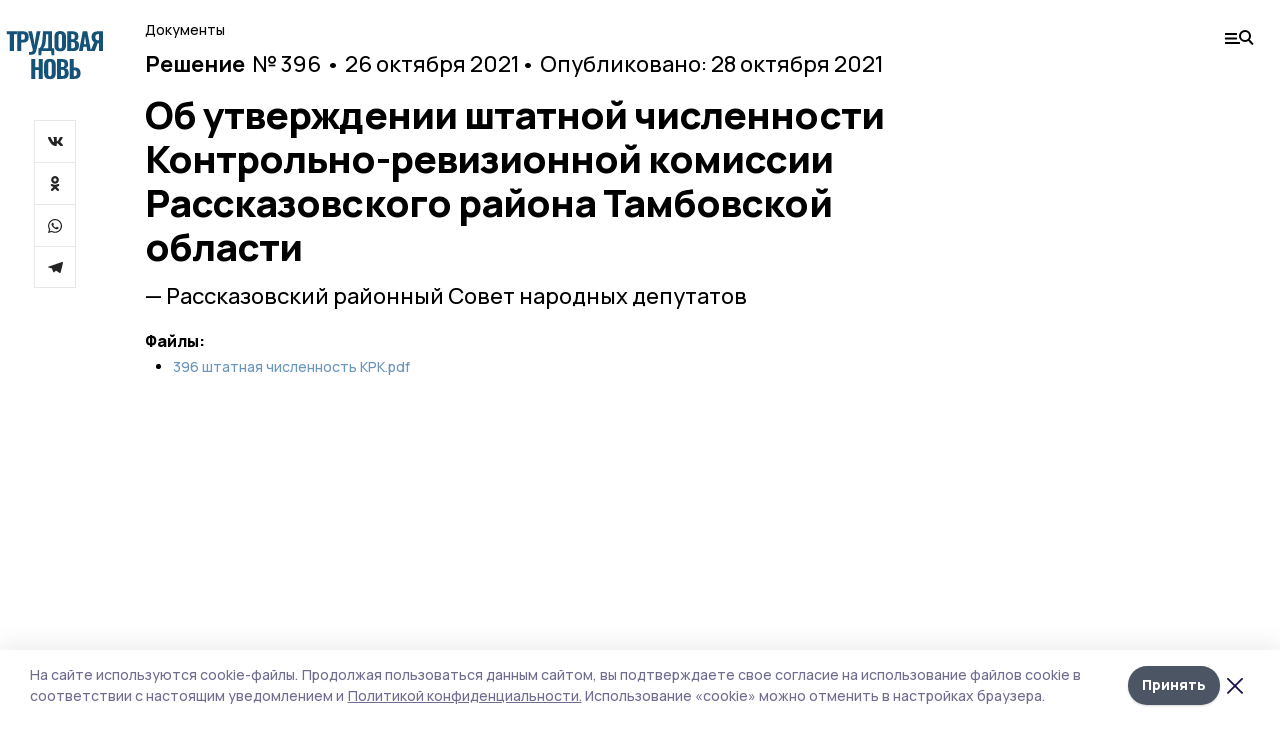

--- FILE ---
content_type: image/svg+xml
request_url: https://api.top68.ru/attachments/b48ee481b5321a3ece1b2453dd290da0eff2444d/store/58d3ef42b844c1c492b099876c47a9a56c3882685cd0aa062dcca249ceb9/trudovayanov_d.svg
body_size: 5567
content:
<svg width="88" height="45" viewBox="0 0 88 45" fill="none" xmlns="http://www.w3.org/2000/svg">
<path d="M3.38595 3.864H0.635952V1.18H9.74395V3.864H7.03795V19H3.38595V3.864ZM10.0404 1.18H15.6944C18.7744 1.18 20.3144 2.88867 20.3144 6.306C20.3144 8.11 19.8744 9.39333 18.9944 10.156C18.1144 10.904 16.8898 11.278 15.3204 11.278H13.6484V19H10.0404V1.18ZM14.9464 8.726C15.7238 8.726 16.2444 8.54267 16.5084 8.176C16.7724 7.80933 16.9044 7.164 16.9044 6.24C16.9044 5.63867 16.8604 5.16933 16.7724 4.832C16.6844 4.48 16.4938 4.20867 16.2004 4.018C15.9218 3.82733 15.4964 3.732 14.9244 3.732H13.6484V8.726H14.9464ZM20.6616 19.88L21.2556 19.902C22.1796 19.902 22.8616 19.7553 23.3016 19.462C23.7563 19.1687 23.9836 18.692 23.9836 18.032C23.9836 17.812 23.947 17.5187 23.8736 17.152L19.9576 1.18H23.3456L24.8636 8.55L25.6336 13.522L26.2276 8.55L27.5256 1.18H30.9576L27.3496 17.636C27.071 18.9413 26.7336 19.9167 26.3376 20.562C25.9563 21.2073 25.3916 21.662 24.6436 21.926C23.8956 22.2047 22.8103 22.344 21.3876 22.344H20.6616V19.88ZM29.1194 16.404H29.7134C30.2708 16.184 30.7474 15.7587 31.1434 15.128C31.5541 14.4973 31.8988 13.544 32.1774 12.268C32.4561 10.992 32.6614 9.30533 32.7934 7.208L33.2334 1.18H41.3514V16.404H43.2874V22.718H40.8454L40.6474 19H31.8914L31.6714 22.718H29.1194V16.404ZM37.9194 16.404V3.776H36.0274L35.8294 7.648C35.7121 9.716 35.5214 11.3293 35.2574 12.488C34.9934 13.6467 34.7001 14.4753 34.3774 14.974C34.0548 15.458 33.6368 15.9347 33.1234 16.404H37.9194ZM48.7151 19.242C46.8231 19.242 45.4737 18.7507 44.6671 17.768C43.8604 16.7707 43.4571 15.3113 43.4571 13.39V6.746C43.4571 4.82467 43.8604 3.38 44.6671 2.412C45.4737 1.444 46.8231 0.959999 48.7151 0.959999C50.5924 0.959999 51.9344 1.45133 52.7411 2.434C53.5624 3.402 53.9731 4.83933 53.9731 6.746V13.412C53.9731 15.3187 53.5624 16.7707 52.7411 17.768C51.9344 18.7507 50.5924 19.242 48.7151 19.242ZM48.7151 16.646C49.3311 16.646 49.7417 16.4407 49.9471 16.03C50.1671 15.6047 50.2771 15.0253 50.2771 14.292V5.866C50.2771 5.13267 50.1671 4.568 49.9471 4.172C49.7417 3.76133 49.3311 3.556 48.7151 3.556C48.0991 3.556 47.6811 3.76133 47.4611 4.172C47.2557 4.568 47.1531 5.13267 47.1531 5.866V14.292C47.1531 15.04 47.2557 15.6193 47.4611 16.03C47.6664 16.4407 48.0844 16.646 48.7151 16.646ZM55.0768 1.18H59.6088C61.3395 1.18 62.6815 1.51733 63.6348 2.192C64.5882 2.852 65.0648 4.05467 65.0648 5.8C65.0648 6.856 64.8375 7.692 64.3828 8.308C63.9428 8.90933 63.3048 9.28333 62.4688 9.43C63.5102 9.57667 64.2875 10.0167 64.8008 10.75C65.3288 11.4833 65.5928 12.488 65.5928 13.764C65.5928 17.2547 63.8622 19 60.4008 19H55.0768V1.18ZM59.6088 8.374C60.4888 8.374 61.0902 8.176 61.4128 7.78C61.7355 7.384 61.8968 6.75333 61.8968 5.888C61.8968 5.096 61.6915 4.53133 61.2808 4.194C60.8702 3.842 60.2322 3.666 59.3668 3.666H58.6848V8.374H59.6088ZM59.7188 16.448C60.5988 16.448 61.2148 16.228 61.5668 15.788C61.9335 15.348 62.1168 14.6513 62.1168 13.698C62.1168 12.6713 61.9262 11.938 61.5448 11.498C61.1782 11.0433 60.5475 10.816 59.6528 10.816H58.6848V16.448H59.7188ZM68.9851 1.18H73.0111L76.4431 19H73.0991L72.4391 15.084H69.6231L68.9411 19H65.5311L68.9851 1.18ZM72.0871 12.84L71.0091 5.668L69.9531 12.84H72.0871ZM79.283 11.058C78.5497 10.6473 77.9704 10.046 77.545 9.254C77.1197 8.44733 76.907 7.50133 76.907 6.416C76.907 4.55333 77.3984 3.21867 78.381 2.412C79.3637 1.59067 80.8524 1.18 82.847 1.18H87.247V19H83.617V11.894H82.759L82.451 11.872L79.767 19H75.829L79.283 11.058ZM83.617 9.32V3.688H82.913C81.1677 3.688 80.295 4.60467 80.295 6.438C80.295 7.362 80.5004 8.07333 80.911 8.572C81.3217 9.07067 82.011 9.32 82.979 9.32H83.617ZM22.6433 26.18H26.2733V33.484H29.4193V26.18H33.0493V44H29.4193V36.102H26.2733V44H22.6433V26.18ZM39.4433 44.242C37.5513 44.242 36.2019 43.7507 35.3953 42.768C34.5886 41.7707 34.1853 40.3113 34.1853 38.39V31.746C34.1853 29.8247 34.5886 28.38 35.3953 27.412C36.2019 26.444 37.5513 25.96 39.4433 25.96C41.3206 25.96 42.6626 26.4513 43.4693 27.434C44.2906 28.402 44.7013 29.8393 44.7013 31.746V38.412C44.7013 40.3187 44.2906 41.7707 43.4693 42.768C42.6626 43.7507 41.3206 44.242 39.4433 44.242ZM39.4433 41.646C40.0593 41.646 40.4699 41.4407 40.6753 41.03C40.8953 40.6047 41.0053 40.0253 41.0053 39.292V30.866C41.0053 30.1327 40.8953 29.568 40.6753 29.172C40.4699 28.7613 40.0593 28.556 39.4433 28.556C38.8273 28.556 38.4093 28.7613 38.1893 29.172C37.9839 29.568 37.8813 30.1327 37.8813 30.866V39.292C37.8813 40.04 37.9839 40.6193 38.1893 41.03C38.3946 41.4407 38.8126 41.646 39.4433 41.646ZM45.805 26.18H50.337C52.0677 26.18 53.4097 26.5173 54.363 27.192C55.3164 27.852 55.793 29.0547 55.793 30.8C55.793 31.856 55.5657 32.692 55.111 33.308C54.671 33.9093 54.033 34.2833 53.197 34.43C54.2384 34.5767 55.0157 35.0167 55.529 35.75C56.057 36.4833 56.321 37.488 56.321 38.764C56.321 42.2547 54.5904 44 51.129 44H45.805V26.18ZM50.337 33.374C51.217 33.374 51.8184 33.176 52.141 32.78C52.4637 32.384 52.625 31.7533 52.625 30.888C52.625 30.096 52.4197 29.5313 52.009 29.194C51.5984 28.842 50.9604 28.666 50.095 28.666H49.413V33.374H50.337ZM50.447 41.448C51.327 41.448 51.943 41.228 52.295 40.788C52.6617 40.348 52.845 39.6513 52.845 38.698C52.845 37.6713 52.6544 36.938 52.273 36.498C51.9064 36.0433 51.2757 35.816 50.381 35.816H49.413V41.448H50.447ZM57.1833 26.18H60.8133V33.682H61.6493C63.424 33.682 64.7587 34.0927 65.6533 34.914C66.548 35.7353 66.9953 37.0407 66.9953 38.83C66.9953 40.1793 66.7607 41.2353 66.2913 41.998C65.8367 42.746 65.1987 43.2667 64.3773 43.56C63.5707 43.8533 62.5733 44 61.3853 44H57.1833V26.18ZM61.3853 41.58C62.192 41.58 62.764 41.382 63.1013 40.986C63.4533 40.5753 63.6293 39.9007 63.6293 38.962C63.6293 38.0527 63.468 37.3707 63.1453 36.916C62.8227 36.4467 62.2213 36.212 61.3413 36.212H60.8133V41.58H61.3853Z" fill="#145277"/>
</svg>


--- FILE ---
content_type: application/javascript; charset=UTF-8
request_url: https://gazetarasskazovo.ru/_nuxt/8d8d017.js
body_size: 8573
content:
(window.webpackJsonp=window.webpackJsonp||[]).push([[1,16,36,43,44,46,79,81,82],{352:function(t,e,r){var content=r(356);content.__esModule&&(content=content.default),"string"==typeof content&&(content=[[t.i,content,""]]),content.locals&&(t.exports=content.locals);(0,r(16).default)("511952ee",content,!0,{sourceMap:!1})},354:function(t,e,r){"use strict";r.r(e);r(355);var o=r(2),component=Object(o.a)({},(function(){var t=this,e=t.$createElement;t._self._c;return t._m(0)}),[function(){var t=this.$createElement,e=this._self._c||t;return e("div",{staticClass:"component"},[e("span")])}],!1,null,"5fd10323",null);e.default=component.exports},355:function(t,e,r){"use strict";r(352)},356:function(t,e,r){var o=r(15),n=r(60),c=r(357),l=o((function(i){return i[1]})),d=n(c);l.push([t.i,".component[data-v-5fd10323]{margin-top:1.5rem;margin-bottom:1.5rem;display:flex;height:3rem;align-items:center;justify-content:center}@keyframes rotate-data-v-5fd10323{0%{transform:rotate(0)}to{transform:rotate(1turn)}}.component span[data-v-5fd10323]{height:100%;width:4rem;background:no-repeat url("+d+") 50%/contain;animation:rotate-data-v-5fd10323 .8s infinite}",""]),t.exports=l},357:function(t,e,r){t.exports=r.p+"img/loading.dd38236.svg"},360:function(t,e,r){var content=r(382);content.__esModule&&(content=content.default),"string"==typeof content&&(content=[[t.i,content,""]]),content.locals&&(t.exports=content.locals);(0,r(16).default)("533f10fc",content,!0,{sourceMap:!1})},366:function(t,e){function r(t){return"function"==typeof t.value||(console.warn("[Vue-click-outside:] provided expression",t.expression,"is not a function."),!1)}function o(t){return void 0!==t.componentInstance&&t.componentInstance.$isServer}t.exports={bind:function(t,e,n){if(!r(e))return;function c(e){if(n.context){var r=e.path||e.composedPath&&e.composedPath();r&&r.length>0&&r.unshift(e.target),t.contains(e.target)||function(t,e){if(!t||!e)return!1;for(var i=0,r=e.length;i<r;i++)try{if(t.contains(e[i]))return!0;if(e[i].contains(t))return!1}catch(t){return!1}return!1}(n.context.popupItem,r)||t.__vueClickOutside__.callback(e)}}t.__vueClickOutside__={handler:c,callback:e.value};const l="ontouchstart"in document.documentElement?"touchstart":"click";!o(n)&&document.addEventListener(l,c)},update:function(t,e){r(e)&&(t.__vueClickOutside__.callback=e.value)},unbind:function(t,e,r){const n="ontouchstart"in document.documentElement?"touchstart":"click";!o(r)&&t.__vueClickOutside__&&document.removeEventListener(n,t.__vueClickOutside__.handler),delete t.__vueClickOutside__}}},368:function(t,e,r){var content=r(391);content.__esModule&&(content=content.default),"string"==typeof content&&(content=[[t.i,content,""]]),content.locals&&(t.exports=content.locals);(0,r(16).default)("f0e699d8",content,!0,{sourceMap:!1})},372:function(t,e,r){var content=r(398);content.__esModule&&(content=content.default),"string"==typeof content&&(content=[[t.i,content,""]]),content.locals&&(t.exports=content.locals);(0,r(16).default)("8033b68e",content,!0,{sourceMap:!1})},374:function(t,e,r){var content=r(403);content.__esModule&&(content=content.default),"string"==typeof content&&(content=[[t.i,content,""]]),content.locals&&(t.exports=content.locals);(0,r(16).default)("90d349b0",content,!0,{sourceMap:!1})},375:function(t,e,r){var o=r(28),n="["+r(376)+"]",c=RegExp("^"+n+n+"*"),l=RegExp(n+n+"*$"),d=function(t){return function(e){var r=String(o(e));return 1&t&&(r=r.replace(c,"")),2&t&&(r=r.replace(l,"")),r}};t.exports={start:d(1),end:d(2),trim:d(3)}},376:function(t,e){t.exports="\t\n\v\f\r                　\u2028\u2029\ufeff"},377:function(t,e,r){"use strict";var o=r(21),n=r(8),c=r(101),l=r(30),d=r(23),m=r(62),f=r(212),v=r(80),h=r(9),I=r(82),y=r(81).f,_=r(52).f,x=r(29).f,w=r(375).trim,C="Number",M=n.Number,k=M.prototype,O=m(I(k))==C,j=function(t){var e,r,o,n,c,l,d,code,m=v(t,!1);if("string"==typeof m&&m.length>2)if(43===(e=(m=w(m)).charCodeAt(0))||45===e){if(88===(r=m.charCodeAt(2))||120===r)return NaN}else if(48===e){switch(m.charCodeAt(1)){case 66:case 98:o=2,n=49;break;case 79:case 111:o=8,n=55;break;default:return+m}for(l=(c=m.slice(2)).length,d=0;d<l;d++)if((code=c.charCodeAt(d))<48||code>n)return NaN;return parseInt(c,o)}return+m};if(c(C,!M(" 0o1")||!M("0b1")||M("+0x1"))){for(var T,S=function(t){var e=arguments.length<1?0:t,r=this;return r instanceof S&&(O?h((function(){k.valueOf.call(r)})):m(r)!=C)?f(new M(j(e)),r,S):j(e)},N=o?y(M):"MAX_VALUE,MIN_VALUE,NaN,NEGATIVE_INFINITY,POSITIVE_INFINITY,EPSILON,isFinite,isInteger,isNaN,isSafeInteger,MAX_SAFE_INTEGER,MIN_SAFE_INTEGER,parseFloat,parseInt,isInteger,fromString,range".split(","),P=0;N.length>P;P++)d(M,T=N[P])&&!d(S,T)&&x(S,T,_(M,T));S.prototype=k,k.constructor=S,l(n,C,S)}},378:function(t,e,r){"use strict";r.r(e);r(69);var o={props:{busy:{type:Boolean,default:!1}},data:function(){return{observer:null}},mounted:function(){var t=this;this.observer=new IntersectionObserver((function(e){e[0].isIntersecting&&!t.busy&&t.$emit("load")}),{rootMargin:"".concat(400,"px")}),this.observer.observe(this.$el),setTimeout((function(){var e=document.documentElement;e.scrollHeight-e.scrollTop-e.clientHeight<400&&t.$emit("load")}),1500)},beforeDestroy:function(){this.observer&&this.observer.disconnect()}},n=r(2),component=Object(n.a)(o,(function(){var t=this.$createElement;return(this._self._c||t)("div",{staticClass:"inf"})}),[],!1,null,null,null);e.default=component.exports},381:function(t,e,r){"use strict";r(360)},382:function(t,e,r){var o=r(15)((function(i){return i[1]}));o.push([t.i,".no-results[data-v-ee8e452e]{margin-bottom:1.5rem;font-size:22px;font-weight:800;line-height:1;opacity:0.5}body.desktop .no-results[data-v-ee8e452e]{font-size:32px;width:540px}",""]),t.exports=o},383:function(t,e,r){"use strict";r.r(e);r(381);var o=r(2),component=Object(o.a)({},(function(){var t=this,e=t.$createElement;return(t._self._c||e)("div",{staticClass:"no-results"},[t._v("По вашему запросу ничего не найдено, попробуйте задать новый запрос")])}),[],!1,null,"ee8e452e",null);e.default=component.exports},384:function(t,e,r){"use strict";r(20),r(12),r(19),r(24),r(25);var o=r(5),n=r(6),c=(r(43),r(17),r(13));function l(object,t){var e=Object.keys(object);if(Object.getOwnPropertySymbols){var r=Object.getOwnPropertySymbols(object);t&&(r=r.filter((function(t){return Object.getOwnPropertyDescriptor(object,t).enumerable}))),e.push.apply(e,r)}return e}function d(t){for(var i=1;i<arguments.length;i++){var source=null!=arguments[i]?arguments[i]:{};i%2?l(Object(source),!0).forEach((function(e){Object(n.a)(t,e,source[e])})):Object.getOwnPropertyDescriptors?Object.defineProperties(t,Object.getOwnPropertyDescriptors(source)):l(Object(source)).forEach((function(e){Object.defineProperty(t,e,Object.getOwnPropertyDescriptor(source,e))}))}return t}e.a={data:function(){return{allLoaded:!1,busy:!1,page:2,endpoint:"matters",toggleFooter:!0}},computed:{loading:function(){return this.busy&&!this.allLoaded},noResults:function(){return this.allLoaded&&!this.items.length},params:function(){return{page:this.page}}},methods:d(d({},Object(c.b)(["HIDE_FOOTER","SHOW_FOOTER"])),{},{getItems:function(){var t=arguments,e=this;return Object(o.a)(regeneratorRuntime.mark((function r(){var data;return regeneratorRuntime.wrap((function(r){for(;;)switch(r.prev=r.next){case 0:if(t.length>0&&void 0!==t[0]&&t[0]&&(e.page=1,e.busy=e.allLoaded=!1,e.items=[]),!e.busy&&!e.allLoaded){r.next=4;break}return r.abrupt("return");case 4:return e.busy=!0,e.toggleFooter&&e.HIDE_FOOTER(),r.prev=6,r.next=9,e.$axios.$get(e.endpoint,{params:e.params});case 9:(data=r.sent).matters&&(data=data.matters),data.forEach((function(t){return e.items.push(t)})),e.busy=!1,e.page+=1,data.length||(e.toggleFooter&&e.SHOW_FOOTER(),e.allLoaded=e.busy=!0),r.next=20;break;case 17:r.prev=17,r.t0=r.catch(6),e.$error(r.t0);case 20:case"end":return r.stop()}}),r,null,[[6,17]])})))()}}),beforeDestroy:function(){this.toggleFooter&&this.SHOW_FOOTER()},head:function(){return this.schema?{script:[{type:"application/ld+json",json:this.schema}]}:null}}},385:function(t,e,r){"use strict";r.r(e);var o={props:{matter:{type:Object,required:!0}},computed:{rubricTypePlatform:function(){return this.$store.state.platform.id===this.matter.platform_id?this.$rubricType(this.matter):this.matter.platform_title},url:function(){return(this.matter.platform_id===this.$store.state.platform.id?this.matter.path:this.matter.url)||this.matter.path}}},n=(r(390),r(2)),component=Object(n.a)(o,(function(){var t=this,e=t.$createElement,r=t._self._c||e;return r("a",{staticClass:"item",attrs:{href:t.url,target:"_blank"}},[r("div",{staticClass:"grid"},[r("div",{staticClass:"text"},[r("div",{staticClass:"title"},[t._v(t._s(t.matter.title))]),t.$device.isDesktopOrTablet?r("div",{staticClass:"meta"},[r("span",[t._v(t._s(t.$date(t.matter.published_at)))]),r("span",[t._v(t._s(t.rubricTypePlatform))])]):t._e()]),r("blur-img",{attrs:{src:t.matter.image_250,alt:t.matter.image&&t.matter.image.description||t.matter.title}})],1),t.$device.isMobile?[r("div",{staticClass:"meta"},[r("span",[t._v(t._s(t.$date(t.matter.published_at)))]),r("span",[t._v(t._s(t.rubricTypePlatform))])]),t.matter.columnist?r("div",{staticClass:"author"},[r("div",[r("div",{directives:[{name:"lazy",rawName:"v-lazy:background-image",value:t.matter.columnist.image_url,expression:"matter.columnist.image_url",arg:"background-image"}],staticClass:"avatar"})]),r("div",{staticClass:"flex items-center"},[r("div",{staticClass:"name"},[t._v(t._s(t.matter.columnist.full_name))])])]):t._e()]:t._e()],2)}),[],!1,null,"413eae4e",null);e.default=component.exports;installComponents(component,{BlurImg:r(209).default})},390:function(t,e,r){"use strict";r(368)},391:function(t,e,r){var o=r(15)((function(i){return i[1]}));o.push([t.i,".item[data-v-413eae4e]{margin-bottom:1.25rem;display:block;border-bottom-width:1px;padding-bottom:0.5rem}.grid[data-v-413eae4e]{gap:0.75rem;grid-template-columns:1fr 90px}.title[data-v-413eae4e]{font-size:16px;font-weight:800}.meta[data-v-413eae4e]{margin-top:0.5rem;display:flex;justify-content:space-between;font-size:11px;opacity:0.4}.author[data-v-413eae4e]{margin-top:0.75rem;display:grid;gap:12px;grid-template-columns:48px 1fr}.author .avatar[data-v-413eae4e]{border-radius:9999px;--tw-bg-opacity:1;background-color:rgba(243, 244, 246, var(--tw-bg-opacity));height:48px}.author .name[data-v-413eae4e]{font-size:16px;font-weight:800}body.desktop .grid[data-v-413eae4e]{gap:2.5rem;grid-template-columns:1fr 210px}body.desktop .item[data-v-413eae4e]{margin-bottom:1.5rem;padding-bottom:1.5rem}body.desktop .text[data-v-413eae4e]{display:flex;flex-direction:column;justify-content:space-between}body.desktop .title[data-v-413eae4e]{font-size:24px}body.desktop .meta[data-v-413eae4e]{font-size:14px}",""]),t.exports=o},397:function(t,e,r){"use strict";r(372)},398:function(t,e,r){var o=r(15)((function(i){return i[1]}));o.push([t.i,".item[data-v-632ba74c]{display:flex;flex-direction:column;justify-content:space-between;border-bottom-width:1px;padding-bottom:1.5rem}.img[data-v-632ba74c]{margin-bottom:0.75rem;width:210px}.title[data-v-632ba74c]{margin-bottom:0.5rem;font-size:16px;font-weight:800;letter-spacing:-0.025em}.title.__lg[data-v-632ba74c]{line-height:1.16;font-size:22px}.date[data-v-632ba74c]{opacity:0.4}.author[data-v-632ba74c]{margin-top:0.5rem;display:grid;gap:12px;grid-template-columns:48px 1fr}.author .avatar[data-v-632ba74c]{border-radius:9999px;--tw-bg-opacity:1;background-color:rgba(243, 244, 246, var(--tw-bg-opacity));height:48px}.author .name[data-v-632ba74c]{font-size:16px;font-weight:800}.author .job[data-v-632ba74c]{line-height:1.16}",""]),t.exports=o},399:function(t,e,r){"use strict";r.r(e);r(377),r(36);var o={props:{index:{type:Number,required:!0}},computed:{bannerVisible:function(){return this.$device.isMobile&&1===this.index&&"index"!==this.$route.name}}},n=r(2),component=Object(n.a)(o,(function(){var t=this,e=t.$createElement,r=t._self._c||e;return t.bannerVisible?r("banner",{staticClass:"mb-4 mx-auto",style:{width:"300px"},attrs:{slug:"300_300_feed"}}):t._e()}),[],!1,null,null,null);e.default=component.exports;installComponents(component,{Banner:r(211).default})},401:function(t,e,r){"use strict";r.r(e);var o={props:{matter:{type:Object,required:!0}},computed:{imageUrl:function(){return this.matter.image_250}}},n=(r(397),r(2)),component=Object(n.a)(o,(function(){var t=this,e=t.$createElement,r=t._self._c||e;return r("a",{staticClass:"item",attrs:{href:t.matter.path,target:"_blank"}},[r("div",[t.imageUrl?r("div",{staticClass:"img"},[r("blur-img",{attrs:{src:t.imageUrl,alt:t.matter.image.description||t.matter.title}})],1):t._e(),r("div",{staticClass:"title",class:{__lg:!t.imageUrl}},[t._v(t._s(t.matter.title))])]),r("div",[r("div",{staticClass:"date"},[t._v(t._s(t.$date(t.matter.published_at)))]),t.matter.columnist?r("div",{staticClass:"author"},[r("div",[r("div",{directives:[{name:"lazy",rawName:"v-lazy:background-image",value:t.matter.columnist.image_url,expression:"matter.columnist.image_url",arg:"background-image"}],staticClass:"avatar"})]),r("div",[r("div",{staticClass:"name"},[t._v(t._s(t.matter.columnist.full_name))]),r("div",{staticClass:"job"},[t._v(t._s(t.matter.columnist.occupation))])])]):t._e()])])}),[],!1,null,"632ba74c",null);e.default=component.exports;installComponents(component,{BlurImg:r(209).default})},402:function(t,e,r){"use strict";r(374)},403:function(t,e,r){var o=r(15)((function(i){return i[1]}));o.push([t.i,"body.desktop .matters[data-v-e1ad0c0a]{display:grid;grid-template-columns:repeat(3, minmax(0, 1fr));gap:30px 20px}",""]),t.exports=o},404:function(t,e,r){"use strict";r.r(e);var o={props:{items:{type:Array,required:!0}}},n=(r(402),r(2)),component=Object(n.a)(o,(function(){var t=this,e=t.$createElement,r=t._self._c||e;return r("div",{staticClass:"matters"},[t.$device.isMobile?t._l(t.items,(function(t,e){return r("div",{key:e},[r("feed-list-item",{attrs:{matter:t}}),r("banner-mobile-list",{attrs:{index:e}})],1)})):t._l(t.items,(function(t,e){return r("list-matter",{key:e,attrs:{matter:t}})}))],2)}),[],!1,null,"e1ad0c0a",null);e.default=component.exports;installComponents(component,{FeedListItem:r(385).default,BannerMobileList:r(399).default,ListMatter:r(401).default})},481:function(t,e,r){var content=r(537);content.__esModule&&(content=content.default),"string"==typeof content&&(content=[[t.i,content,""]]),content.locals&&(t.exports=content.locals);(0,r(16).default)("d3c3dbf8",content,!0,{sourceMap:!1})},530:function(t,e,r){"use strict";r.r(e);r(536);var o=r(2),component=Object(o.a)({},(function(){var t=this,e=t.$createElement,r=t._self._c||e;return r("div",{staticClass:"tabs-container"},[r("div",{staticClass:"tabs"},[r("n-link",{staticClass:"tab",class:{__active:"index"===t.$route.name},attrs:{to:"/"}},[t._v("Картина дня")]),r("n-link",{staticClass:"tab",class:{__active:"feed"===t.$route.name},attrs:{to:"/feed"}},[t._v("Лента новостей")]),r("menu-trigger",{staticClass:"ml-auto -mt-1"})],1)])}),[],!1,null,"1927e434",null);e.default=component.exports;installComponents(component,{MenuTrigger:r(210).default})},534:function(t,e){t.exports="[data-uri]"},535:function(t,e){t.exports="[data-uri]"},536:function(t,e,r){"use strict";r(481)},537:function(t,e,r){var o=r(15)((function(i){return i[1]}));o.push([t.i,".tabs-container[data-v-1927e434]{position:sticky;top:0px;margin-left:-1rem;margin-right:-1rem;--tw-bg-opacity:1;background-color:rgba(255, 255, 255, var(--tw-bg-opacity));padding-left:1rem;padding-right:1rem;padding-top:0.5rem;z-index:3}.tabs[data-v-1927e434]{margin-bottom:1.5rem;display:flex;align-items:center;border-bottom-width:1px}.tab[data-v-1927e434]{padding-bottom:0.5rem;font-size:18px;font-weight:800;letter-spacing:-0.025em;opacity:0.25}.tab.__active[data-v-1927e434]{opacity:1;border-bottom:3px solid #000}.tab[data-v-1927e434]:first-child{margin-right:2.5rem}",""]),t.exports=o},600:function(t,e,r){"use strict";r.r(e);r(20),r(12),r(24),r(17),r(25),r(44),r(18),r(45),r(26),r(38),r(46),r(31);var o=r(136),n=r(6),c=(r(36),r(19),r(215),r(214),r(54),r(63),r(59),r(50),r(51),r(366)),l=r.n(c),d=r(13),m=r(384);function f(t,e){var r="undefined"!=typeof Symbol&&t[Symbol.iterator]||t["@@iterator"];if(!r){if(Array.isArray(t)||(r=function(t,e){if(!t)return;if("string"==typeof t)return v(t,e);var r=Object.prototype.toString.call(t).slice(8,-1);"Object"===r&&t.constructor&&(r=t.constructor.name);if("Map"===r||"Set"===r)return Array.from(t);if("Arguments"===r||/^(?:Ui|I)nt(?:8|16|32)(?:Clamped)?Array$/.test(r))return v(t,e)}(t))||e&&t&&"number"==typeof t.length){r&&(t=r);var i=0,o=function(){};return{s:o,n:function(){return i>=t.length?{done:!0}:{done:!1,value:t[i++]}},e:function(t){throw t},f:o}}throw new TypeError("Invalid attempt to iterate non-iterable instance.\nIn order to be iterable, non-array objects must have a [Symbol.iterator]() method.")}var n,c=!0,l=!1;return{s:function(){r=r.call(t)},n:function(){var t=r.next();return c=t.done,t},e:function(t){l=!0,n=t},f:function(){try{c||null==r.return||r.return()}finally{if(l)throw n}}}}function v(t,e){(null==e||e>t.length)&&(e=t.length);for(var i=0,r=new Array(e);i<e;i++)r[i]=t[i];return r}function h(object,t){var e=Object.keys(object);if(Object.getOwnPropertySymbols){var r=Object.getOwnPropertySymbols(object);t&&(r=r.filter((function(t){return Object.getOwnPropertyDescriptor(object,t).enumerable}))),e.push.apply(e,r)}return e}function I(t){for(var i=1;i<arguments.length;i++){var source=null!=arguments[i]?arguments[i]:{};i%2?h(Object(source),!0).forEach((function(e){Object(n.a)(t,e,source[e])})):Object.getOwnPropertyDescriptors?Object.defineProperties(t,Object.getOwnPropertyDescriptors(source)):h(Object(source)).forEach((function(e){Object.defineProperty(t,e,Object.getOwnPropertyDescriptor(source,e))}))}return t}var y={directives:{ClickOutside:l.a},mixins:[m.a],props:{localTop:{type:Boolean,default:!1}},data:function(){return{view:"list",rubricsVisible:!1,tab:"all"===this.$route.query.tab?"all":"platform",customTab:null,rubrics:[],limit:"feed"===this.$route.name?20:6,page:1,items:[],infinite:"feed"===this.$route.name,toggleFooter:"feed"===this.$route.name}},computed:I(I({},Object(d.c)(["platform"])),{},{params:function(){var t,e=null===(t=this.customTab)||void 0===t?void 0:t.filters,r="all"===this.tab||void 0,o={page:this.page,limit:this.limit,in_global_feed:r,in_feed:!r||void 0};return I(I({},o),{},e?{kind:e.matter_types,rubric:e.rubrics,story:e.stories}:{rubric:this.rubrics})},filteredItems:function(){var t=Object(o.a)(this.items);if("platform"===this.tab){var e,r=f(this.platform.news_feed_promo_blocks.promo.filter((function(t){return t.matter})));try{for(r.s();!(e=r.n()).done;){var n=e.value;t.splice(n.position,0,n.matter)}}catch(t){r.e(t)}finally{r.f()}}return t.filter((function(t){return t}))}}),mounted:function(){this.getItems()},methods:{feedItemKey:function(t,i){return t.path+i+this.tab},setTabMobile:function(t){var e=t.target.value,r=this.platform.news_feeds.find((function(t){return t.id===+e}));r?this.setCustomTab(r):this.setTab(e)},toggleView:function(){this.view="tile"===this.view?"list":"tile"},hideRubrics:function(){this.rubricsVisible=!1},setCustomTab:function(t){var e;(null===(e=this.customTab)||void 0===e?void 0:e.id)!==t.id&&(this.customTab=t,this.tab="",this.rubrics=[],this.getItems(!0))},customTabClass:function(t){var e;return{__active:(null===(e=this.customTab)||void 0===e?void 0:e.id)===t.id}},setTab:function(t){this.tab!==t&&(this.tab=t,this.customTab=null,this.rubrics=[],this.getItems(!0),this.$router.replace("".concat(this.$route.path,"?tab=").concat(t)))},tabClass:function(t){return{__active:t===this.tab}},setRubric:function(t){this.tab="",this.customTab=null,this.rubrics.includes(t)?this.rubrics.splice(this.rubrics.indexOf(t),1):this.rubrics.push(t),this.getItems(!0)}}},_=(r(675),r(2)),component=Object(_.a)(y,(function(){var t=this,e=t.$createElement,r=t._self._c||e;return r("div",{staticClass:"feed"},[t.$device.isDesktopOrTablet&&!t.localTop?r("div",{staticClass:"top"},[r("div",{staticClass:"item",class:t.tabClass("platform"),on:{click:function(e){return t.setTab("platform")}}},[t._v("Лента ТОП68")]),r("div",{staticClass:"item",class:t.tabClass("all"),on:{click:function(e){return t.setTab("all")}}},[t._v("Новости региона")]),t._l(t.platform.news_feeds,(function(e){return r("div",{staticClass:"item",class:t.customTabClass(e),on:{click:function(r){return t.setCustomTab(e)}}},[t._v(t._s(e.title))])})),r("div",{staticClass:"switch",class:{__list:"tile"===t.view},on:{click:t.toggleView}})],2):t.$device.isMobile?r("mobile-top-tabs"):t._e(),r("div",{staticClass:"section cols mb-0 mobile-cols"},[t.$device.isMobile?r("div",[r("logo",{staticClass:"logo"})],1):t._e(),r("div",[t.$device.isMobile?r("select",{staticClass:"f-input",on:{change:t.setTabMobile}},[r("option",{attrs:{value:"platform"}},[t._v("Все новости")]),r("option",{attrs:{value:"all"}},[t._v("Новости региона")]),t._l(t.platform.news_feeds,(function(e){return r("option",{domProps:{value:e.id}},[t._v(t._s(e.title))])}))],2):t._e(),t.$device.isDesktopOrTablet&&t.localTop?r("div",{staticClass:"local-top"},[r("div",{staticClass:"item",class:t.tabClass("platform"),on:{click:function(e){return t.setTab("platform")}}},[t._v("Все новости")]),r("div",{staticClass:"item",class:t.tabClass("all"),on:{click:function(e){return t.setTab("all")}}},[t._v("Новости региона")]),r("div",{directives:[{name:"click-outside",rawName:"v-click-outside",value:t.hideRubrics,expression:"hideRubrics"}],staticClass:"rubrics"},[r("div",{staticClass:"trigger",on:{click:function(e){t.rubricsVisible=!t.rubricsVisible}}},[t._v("Рубрики")]),t.rubricsVisible?r("div",{staticClass:"options"},t._l(t.platform.rubrics,(function(e){return r("div",{staticClass:"option",class:{__active:t.rubrics.includes(e.id)},on:{click:function(r){return t.setRubric(e.id)}}},[t._v(t._s(e.title))])})),0):t._e()])]):t._e(),"list"===t.view?r("div",t._l(t.filteredItems,(function(e,o){return r("div",{key:t.feedItemKey(e,o)},[r("feed-list-item",{attrs:{matter:e}}),r("banner-mobile-list",{attrs:{index:o}})],1)})),0):r("matters-list",{attrs:{items:t.filteredItems}}),r("loading",{directives:[{name:"show",rawName:"v-show",value:t.loading,expression:"loading"}]}),r("no-results",{directives:[{name:"show",rawName:"v-show",value:t.noResults,expression:"noResults"}]})],1),t.$device.isDesktopOrTablet?r("lazy-rightcol"):t._e()],1),t.infinite?r("inf",{attrs:{busy:t.busy},on:{load:t.getItems}}):r("n-link",{staticClass:"full",class:{"-mt-6":"list"===t.view},attrs:{to:"/feed"}},[r("h2",[t._v("Полная лента новостей →")])])],1)}),[],!1,null,"49ac7208",null);e.default=component.exports;installComponents(component,{MobileTopTabs:r(530).default,Logo:r(131).default,FeedListItem:r(385).default,BannerMobileList:r(399).default,MattersList:r(404).default,Loading:r(354).default,NoResults:r(383).default,Inf:r(378).default})},606:function(t,e,r){var content=r(676);content.__esModule&&(content=content.default),"string"==typeof content&&(content=[[t.i,content,""]]),content.locals&&(t.exports=content.locals);(0,r(16).default)("74a8334e",content,!0,{sourceMap:!1})},675:function(t,e,r){"use strict";r(606)},676:function(t,e,r){var o=r(15),n=r(60),c=r(534),l=r(535),d=r(677),m=o((function(i){return i[1]})),f=n(c),v=n(l),h=n(d);m.push([t.i,".feed[data-v-49ac7208]{margin-bottom:3rem}select.f-input[data-v-49ac7208]{margin-bottom:1.5rem;border-width:1px;--tw-bg-opacity:1;background-color:rgba(255, 255, 255, var(--tw-bg-opacity));padding-left:0.75rem;padding-right:0.75rem;padding-top:0.75rem;padding-bottom:0.75rem;font-size:18px}.logo[data-v-49ac7208]{position:sticky;top:3.5rem}body.desktop .top[data-v-49ac7208]{margin-bottom:1rem;display:flex;overflow:auto;border-bottom-width:1px;padding-bottom:0.5rem}body.desktop .top[data-v-49ac7208]::-webkit-scrollbar{height:5px}body.desktop .top[data-v-49ac7208]::-webkit-scrollbar-thumb{--tw-bg-opacity:1;background-color:rgba(209, 213, 219, var(--tw-bg-opacity))}body.desktop .top[data-v-49ac7208]::-webkit-scrollbar-track{--tw-bg-opacity:1;background-color:rgba(243, 244, 246, var(--tw-bg-opacity))}body.desktop .top .item[data-v-49ac7208]{margin-right:2rem;cursor:pointer;white-space:nowrap;padding-bottom:1.5rem;font-weight:800;letter-spacing:-0.025em;opacity:0.25;font-size:28px}body.desktop .top .item.__active[data-v-49ac7208]{opacity:1;border-bottom:3px solid #000}body.desktop .top .switch[data-v-49ac7208]{margin-left:auto;margin-top:0.5rem;flex-shrink:0;cursor:pointer;width:18px;height:18px;background:url("+f+")}body.desktop .top .switch.__list[data-v-49ac7208]{background:url("+v+")}body.desktop .local-top[data-v-49ac7208]{margin-bottom:2rem;display:flex;align-items:center;padding-right:1rem;font-weight:800;background:#efefef;font-family:Inter}body.desktop .local-top .item[data-v-49ac7208]{cursor:pointer;padding-left:1.5rem;padding-right:1.5rem;padding-top:0.75rem;padding-bottom:0.75rem}body.desktop .local-top .item.__active[data-v-49ac7208]{--tw-text-opacity:1;color:rgba(255, 255, 255, var(--tw-text-opacity));background:#005690}body.desktop .local-top .rubrics[data-v-49ac7208]{position:relative;margin-left:auto;flex:0 0 auto}body.desktop .local-top .rubrics .trigger[data-v-49ac7208]{cursor:pointer;padding-left:1.5rem;padding-right:1.5rem;padding-top:0.75rem;padding-bottom:0.75rem;color:#005690;background:90% 50% no-repeat url("+h+")}body.desktop .local-top .rubrics .options[data-v-49ac7208]{position:absolute;right:0px;top:0.5rem;overflow:auto;--tw-bg-opacity:1;background-color:rgba(255, 255, 255, var(--tw-bg-opacity));--tw-shadow:0 1px 3px 0 rgba(0, 0, 0, 0.1), 0 1px 2px 0 rgba(0, 0, 0, 0.06);box-shadow:var(--tw-ring-offset-shadow, 0 0 #0000), var(--tw-ring-shadow, 0 0 #0000), var(--tw-shadow);z-index:1;max-height:250px}body.desktop .local-top .rubrics .option[data-v-49ac7208]{cursor:pointer;padding-left:1.25rem;padding-right:1.25rem;padding-top:1rem;padding-bottom:1rem;text-align:left;font-weight:800}body.desktop .local-top .rubrics .option[data-v-49ac7208]:hover{--tw-bg-opacity:1;background-color:rgba(249, 250, 251, var(--tw-bg-opacity))}body.desktop .local-top .rubrics .option.__active[data-v-49ac7208]{--tw-bg-opacity:1;background-color:rgba(249, 250, 251, var(--tw-bg-opacity))}.full[data-v-49ac7208]{position:relative;display:block;border-top-width:1px;border-bottom-width:1px;padding-top:1.5rem;padding-bottom:1.5rem;font-weight:800;top:-1px}",""]),t.exports=m},677:function(t,e){t.exports="[data-uri]"}}]);

--- FILE ---
content_type: text/plain
request_url: https://www.google-analytics.com/j/collect?v=1&_v=j102&a=66387072&t=pageview&_s=1&dl=https%3A%2F%2Fgazetarasskazovo.ru%2Fnpa%2F225993&dp=%2Fnpa%2F225993&ul=en-us%40posix&dt=%D0%9E%D0%B1%20%D1%83%D1%82%D0%B2%D0%B5%D1%80%D0%B6%D0%B4%D0%B5%D0%BD%D0%B8%D0%B8%20%D1%88%D1%82%D0%B0%D1%82%D0%BD%D0%BE%D0%B9%20%D1%87%D0%B8%D1%81%D0%BB%D0%B5%D0%BD%D0%BD%D0%BE%D1%81%D1%82%D0%B8%20%D0%9A%D0%BE%D0%BD%D1%82%D1%80%D0%BE%D0%BB%D1%8C%D0%BD%D0%BE-%D1%80%D0%B5%D0%B2%D0%B8%D0%B7%D0%B8%D0%BE%D0%BD%D0%BD%D0%BE%D0%B9%20%D0%BA%D0%BE%D0%BC%D0%B8%D1%81%D1%81%D0%B8%D0%B8%20%D0%A0%D0%B0%D1%81%D1%81%D0%BA%D0%B0%D0%B7%D0%BE%D0%B2%D1%81%D0%BA%D0%BE%D0%B3%D0%BE%20%D1%80%D0%B0%D0%B9%D0%BE%D0%BD%D0%B0%20%D0%A2%D0%B0%D0%BC%D0%B1%D0%BE%D0%B2%D1%81%D0%BA%D0%BE%D0%B9%20%D0%BE%D0%B1%D0%BB%D0%B0%D1%81%D1%82%D0%B8%20%7C%20%D0%A2%D1%80%D1%83%D0%B4%D0%BE%D0%B2%D0%B0%D1%8F%20%D0%BD%D0%BE%D0%B2%D1%8C&sr=1280x720&vp=1280x720&_u=IEBAAEABAAAAACAAI~&jid=1456498489&gjid=1415752706&cid=39145303.1766887003&tid=UA-198725459-21&_gid=1100218600.1766887003&_r=1&_slc=1&z=1225950946
body_size: -451
content:
2,cG-24WXGLEBZ2

--- FILE ---
content_type: application/javascript; charset=UTF-8
request_url: https://gazetarasskazovo.ru/_nuxt/1ff556e.js
body_size: 4182
content:
(window.webpackJsonp=window.webpackJsonp||[]).push([[108,43,46,82],{352:function(t,e,r){var content=r(356);content.__esModule&&(content=content.default),"string"==typeof content&&(content=[[t.i,content,""]]),content.locals&&(t.exports=content.locals);(0,r(16).default)("511952ee",content,!0,{sourceMap:!1})},354:function(t,e,r){"use strict";r.r(e);r(355);var n=r(2),component=Object(n.a)({},(function(){var t=this,e=t.$createElement;t._self._c;return t._m(0)}),[function(){var t=this.$createElement,e=this._self._c||t;return e("div",{staticClass:"component"},[e("span")])}],!1,null,"5fd10323",null);e.default=component.exports},355:function(t,e,r){"use strict";r(352)},356:function(t,e,r){var n=r(15),o=r(60),l=r(357),c=n((function(i){return i[1]})),d=o(l);c.push([t.i,".component[data-v-5fd10323]{margin-top:1.5rem;margin-bottom:1.5rem;display:flex;height:3rem;align-items:center;justify-content:center}@keyframes rotate-data-v-5fd10323{0%{transform:rotate(0)}to{transform:rotate(1turn)}}.component span[data-v-5fd10323]{height:100%;width:4rem;background:no-repeat url("+d+") 50%/contain;animation:rotate-data-v-5fd10323 .8s infinite}",""]),t.exports=c},357:function(t,e,r){t.exports=r.p+"img/loading.dd38236.svg"},360:function(t,e,r){var content=r(382);content.__esModule&&(content=content.default),"string"==typeof content&&(content=[[t.i,content,""]]),content.locals&&(t.exports=content.locals);(0,r(16).default)("533f10fc",content,!0,{sourceMap:!1})},378:function(t,e,r){"use strict";r.r(e);r(69);var n={props:{busy:{type:Boolean,default:!1}},data:function(){return{observer:null}},mounted:function(){var t=this;this.observer=new IntersectionObserver((function(e){e[0].isIntersecting&&!t.busy&&t.$emit("load")}),{rootMargin:"".concat(400,"px")}),this.observer.observe(this.$el),setTimeout((function(){var e=document.documentElement;e.scrollHeight-e.scrollTop-e.clientHeight<400&&t.$emit("load")}),1500)},beforeDestroy:function(){this.observer&&this.observer.disconnect()}},o=r(2),component=Object(o.a)(n,(function(){var t=this.$createElement;return(this._self._c||t)("div",{staticClass:"inf"})}),[],!1,null,null,null);e.default=component.exports},381:function(t,e,r){"use strict";r(360)},382:function(t,e,r){var n=r(15)((function(i){return i[1]}));n.push([t.i,".no-results[data-v-ee8e452e]{margin-bottom:1.5rem;font-size:22px;font-weight:800;line-height:1;opacity:0.5}body.desktop .no-results[data-v-ee8e452e]{font-size:32px;width:540px}",""]),t.exports=n},383:function(t,e,r){"use strict";r.r(e);r(381);var n=r(2),component=Object(n.a)({},(function(){var t=this,e=t.$createElement;return(t._self._c||e)("div",{staticClass:"no-results"},[t._v("По вашему запросу ничего не найдено, попробуйте задать новый запрос")])}),[],!1,null,"ee8e452e",null);e.default=component.exports},384:function(t,e,r){"use strict";r(20),r(12),r(19),r(24),r(25);var n=r(5),o=r(6),l=(r(43),r(17),r(13));function c(object,t){var e=Object.keys(object);if(Object.getOwnPropertySymbols){var r=Object.getOwnPropertySymbols(object);t&&(r=r.filter((function(t){return Object.getOwnPropertyDescriptor(object,t).enumerable}))),e.push.apply(e,r)}return e}function d(t){for(var i=1;i<arguments.length;i++){var source=null!=arguments[i]?arguments[i]:{};i%2?c(Object(source),!0).forEach((function(e){Object(o.a)(t,e,source[e])})):Object.getOwnPropertyDescriptors?Object.defineProperties(t,Object.getOwnPropertyDescriptors(source)):c(Object(source)).forEach((function(e){Object.defineProperty(t,e,Object.getOwnPropertyDescriptor(source,e))}))}return t}e.a={data:function(){return{allLoaded:!1,busy:!1,page:2,endpoint:"matters",toggleFooter:!0}},computed:{loading:function(){return this.busy&&!this.allLoaded},noResults:function(){return this.allLoaded&&!this.items.length},params:function(){return{page:this.page}}},methods:d(d({},Object(l.b)(["HIDE_FOOTER","SHOW_FOOTER"])),{},{getItems:function(){var t=arguments,e=this;return Object(n.a)(regeneratorRuntime.mark((function r(){var data;return regeneratorRuntime.wrap((function(r){for(;;)switch(r.prev=r.next){case 0:if(t.length>0&&void 0!==t[0]&&t[0]&&(e.page=1,e.busy=e.allLoaded=!1,e.items=[]),!e.busy&&!e.allLoaded){r.next=4;break}return r.abrupt("return");case 4:return e.busy=!0,e.toggleFooter&&e.HIDE_FOOTER(),r.prev=6,r.next=9,e.$axios.$get(e.endpoint,{params:e.params});case 9:(data=r.sent).matters&&(data=data.matters),data.forEach((function(t){return e.items.push(t)})),e.busy=!1,e.page+=1,data.length||(e.toggleFooter&&e.SHOW_FOOTER(),e.allLoaded=e.busy=!0),r.next=20;break;case 17:r.prev=17,r.t0=r.catch(6),e.$error(r.t0);case 20:case"end":return r.stop()}}),r,null,[[6,17]])})))()}}),beforeDestroy:function(){this.toggleFooter&&this.SHOW_FOOTER()},head:function(){return this.schema?{script:[{type:"application/ld+json",json:this.schema}]}:null}}},611:function(t,e,r){var content=r(689);content.__esModule&&(content=content.default),"string"==typeof content&&(content=[[t.i,content,""]]),content.locals&&(t.exports=content.locals);(0,r(16).default)("ebaaa698",content,!0,{sourceMap:!1})},688:function(t,e,r){"use strict";r(611)},689:function(t,e,r){var n=r(15)((function(i){return i[1]}));n.push([t.i,'.top[data-v-15eb4730]{margin-bottom:2rem;padding-bottom:2rem;background:#f2f2f2}.top h1[data-v-15eb4730]{margin-bottom:1.5rem;margin-top:0.5rem;text-align:center;font-size:11px}.top h2[data-v-15eb4730]{margin-bottom:1rem;text-align:center;font-weight:800;line-height:1.16;letter-spacing:-0.025em;font-size:20px}.top form[data-v-15eb4730]{margin-right:1rem}.top .row[data-v-15eb4730]{margin-bottom:0.75rem;display:grid;gap:0.75rem}.top .input[data-v-15eb4730]{border-width:1px;--tw-bg-opacity:1;background-color:rgba(255, 255, 255, var(--tw-bg-opacity));padding-top:1.25rem;padding-bottom:1.25rem;padding-left:0.5rem;padding-right:0.5rem;padding-left:2rem;font-weight:800}.top .input[data-v-15eb4730]::-moz-placeholder{--tw-placeholder-opacity:1;color:rgba(0, 0, 0, var(--tw-placeholder-opacity))}.top .input[data-v-15eb4730]:-ms-input-placeholder{--tw-placeholder-opacity:1;color:rgba(0, 0, 0, var(--tw-placeholder-opacity))}.top .input[data-v-15eb4730]::placeholder{--tw-placeholder-opacity:1;color:rgba(0, 0, 0, var(--tw-placeholder-opacity))}.top .input[data-v-15eb4730]{outline:2px solid transparent;outline-offset:2px}.top .input.__select[data-v-15eb4730]{width:100%;-webkit-appearance:none;-moz-appearance:none;appearance:none}.top button[data-v-15eb4730]{display:block;width:100%;cursor:pointer;padding-top:1rem;padding-bottom:1rem;text-align:center;font-weight:800;--tw-text-opacity:1;color:rgba(255, 255, 255, var(--tw-text-opacity));background:#6a95bc}.item[data-v-15eb4730]{margin-bottom:1.5rem;margin-left:2.5rem;display:grid;gap:0.5rem;border-bottom-width:1px;padding-bottom:0.75rem}.item .left[data-v-15eb4730]{display:flex;flex-wrap:wrap;font-size:11px}.item .left div[data-v-15eb4730]:before{content:" • "}.item .title[data-v-15eb4730]{margin-bottom:0.5rem;font-size:16px;font-weight:800;line-height:1.16}.item .meta[data-v-15eb4730]{display:flex;justify-content:space-between;font-size:11px}body.desktop .top[data-v-15eb4730]{padding:26px 0 40px}body.desktop h1[data-v-15eb4730]{font-size:14px}body.desktop h2[data-v-15eb4730]{margin-bottom:3rem;padding-left:3rem;padding-right:3rem;font-size:38px}body.desktop form[data-v-15eb4730]{margin-left:auto;margin-right:auto;width:780px}body.desktop .row[data-v-15eb4730]{margin-bottom:2rem;grid-template-columns:repeat(3, minmax(0, 1fr));gap:2rem}body.desktop .item[data-v-15eb4730]{margin-left:0px;gap:2rem;padding-bottom:1.5rem;grid-template-columns:115px 1fr}body.desktop .item .left[data-v-15eb4730]{display:block;font-size:14px}body.desktop .item .left div[data-v-15eb4730]:before{content:""}body.desktop .item .title[data-v-15eb4730]{margin-bottom:1.25rem;font-size:21px}body.desktop .item .meta[data-v-15eb4730]{font-size:14px}',""]),t.exports=n},762:function(t,e,r){"use strict";r.r(e);r(20),r(12),r(19),r(24),r(17),r(25);var n=r(6),o=r(5),l=(r(43),r(13)),c=r(384),d=r(132);function m(object,t){var e=Object.keys(object);if(Object.getOwnPropertySymbols){var r=Object.getOwnPropertySymbols(object);t&&(r=r.filter((function(t){return Object.getOwnPropertyDescriptor(object,t).enumerable}))),e.push.apply(e,r)}return e}function f(t){for(var i=1;i<arguments.length;i++){var source=null!=arguments[i]?arguments[i]:{};i%2?m(Object(source),!0).forEach((function(e){Object(n.a)(t,e,source[e])})):Object.getOwnPropertyDescriptors?Object.defineProperties(t,Object.getOwnPropertyDescriptors(source)):m(Object(source)).forEach((function(e){Object.defineProperty(t,e,Object.getOwnPropertyDescriptor(source,e))}))}return t}var v={mixins:[c.a],asyncData:function(t){return Object(o.a)(regeneratorRuntime.mark((function e(){var r,n,o,l,c,d;return regeneratorRuntime.wrap((function(e){for(;;)switch(e.prev=e.next){case 0:return r=t.$axios,n=t.error,o=t.$prepareError,l=t.store,e.prev=1,c={platform_id:"top68"===l.state.platform.template?void 0:l.state.platform.id},e.next=5,r.$get("normative_acts",{params:c});case 5:return d=e.sent,e.abrupt("return",{items:d});case 9:e.prev=9,e.t0=e.catch(1),n(o(e.t0));case 12:case"end":return e.stop()}}),e,null,[[1,9]])})))()},fetchOnServer:!1,data:function(){return{source:"all",kind:"all",dateStart:null,dateEnd:null,q:"",sources:[],kinds:[],endpoint:"normative_acts"}},fetch:function(){var t=this;return Object(o.a)(regeneratorRuntime.mark((function e(){var r,n,o;return regeneratorRuntime.wrap((function(e){for(;;)switch(e.prev=e.next){case 0:return e.prev=0,e.next=3,t.$axios.$get("normative_acts/search_references");case 3:r=e.sent,n=r.kinds,o=r.sources,t.kinds=n,t.sources=o,e.next=13;break;case 10:e.prev=10,e.t0=e.catch(0),t.$error(e.t0);case 13:case"end":return e.stop()}}),e,null,[[0,10]])})))()},head:function(){return Object(d.c)("seo_npa_list",this.$store.state.platform)},computed:f(f({},Object(l.c)(["platform"])),{},{dateTo:function(){return(new Date).getFullYear()},params:function(){return{q:this.q,kind:"all"===this.kind?null:this.kind,source:"all"===this.source?null:this.source,date_start:this.dateStart,date_end:this.dateEnd,platform_id:"top68"===this.platform.template?void 0:this.platform.id,page:this.page}}})},h=(r(688),r(2)),component=Object(h.a)(v,(function(){var t=this,e=t.$createElement,r=t._self._c||e;return r("div",[r(t.$device.isMobile?"mobile-top":"div",{tag:"component",staticClass:"top"},[r("h1",[t._v(" Документы")]),r("h2",[t._v("Архив нормативно-правовых актов органов местного самоуправления Тамбовской области 2012 — "+t._s(t.dateTo))]),r("form",{on:{submit:function(e){return e.preventDefault(),t.getItems(!0)}}},[r("div",{staticClass:"row"},[r("div",{staticClass:"input"},[t._v("Дата принятия:")]),r("input",{directives:[{name:"model",rawName:"v-model",value:t.dateStart,expression:"dateStart"}],staticClass:"input",attrs:{type:"date"},domProps:{value:t.dateStart},on:{input:function(e){e.target.composing||(t.dateStart=e.target.value)}}}),r("input",{directives:[{name:"model",rawName:"v-model",value:t.dateEnd,expression:"dateEnd"}],staticClass:"input",attrs:{type:"date"},domProps:{value:t.dateEnd},on:{input:function(e){e.target.composing||(t.dateEnd=e.target.value)}}})]),r("div",{staticClass:"row"},[r("select",{directives:[{name:"model",rawName:"v-model",value:t.kind,expression:"kind"}],staticClass:"input __select",on:{change:function(e){var r=Array.prototype.filter.call(e.target.options,(function(t){return t.selected})).map((function(t){return"_value"in t?t._value:t.value}));t.kind=e.target.multiple?r:r[0]}}},[r("option",{attrs:{value:"all"}},[t._v("Все виды НПА")]),t._l(t.kinds,(function(e){return r("option",{domProps:{value:e.id}},[t._v(t._s(e.title))])}))],2),r("select",{directives:[{name:"model",rawName:"v-model",value:t.source,expression:"source"}],staticClass:"input __select",on:{change:function(e){var r=Array.prototype.filter.call(e.target.options,(function(t){return t.selected})).map((function(t){return"_value"in t?t._value:t.value}));t.source=e.target.multiple?r:r[0]}}},[r("option",{attrs:{value:"all"}},[t._v("Все источники")]),t._l(t.sources,(function(e){return r("option",{domProps:{value:e.id}},[t._v(t._s(e.title))])}))],2),r("input",{directives:[{name:"model",rawName:"v-model",value:t.q,expression:"q"}],staticClass:"input",attrs:{placeholder:"Ввести номер НПА"},domProps:{value:t.q},on:{input:function(e){e.target.composing||(t.q=e.target.value)}}})]),r("button",[t._v("Применить")])])]),r("section",{staticClass:"cols"},[r("div",[t._l(t.items,(function(e,n){return r("n-link",{key:n,staticClass:"item",attrs:{to:"/npa/"+e.id}},[r("div",{staticClass:"left"},[r("b",[t._v(t._s(e.kind_title))]),r("div",[t._v("№ "+t._s(e.number))]),r("div",[t._v(t._s(t.$date(e.accepted_at,"dateMonthYear")))])]),r("div",[r("div",{staticClass:"title"},[t._v(t._s(e.title))]),r("div",{staticClass:"meta"},[r("span",[t._v("— "+t._s(e.source))]),r("span",[t._v("Опубликовано: "+t._s(t.$date(e.published_at,"dateMonthYear")))])])])])})),r("loading",{directives:[{name:"show",rawName:"v-show",value:t.loading,expression:"loading"}]}),r("no-results",{directives:[{name:"show",rawName:"v-show",value:t.noResults,expression:"noResults"}]}),r("inf",{attrs:{busy:t.busy},on:{load:t.getItems}})],2),t.$device.isDesktopOrTablet?r("lazy-rightcol"):t._e()],1)],1)}),[],!1,null,"15eb4730",null);e.default=component.exports;installComponents(component,{Loading:r(354).default,NoResults:r(383).default,Inf:r(378).default})}}]);